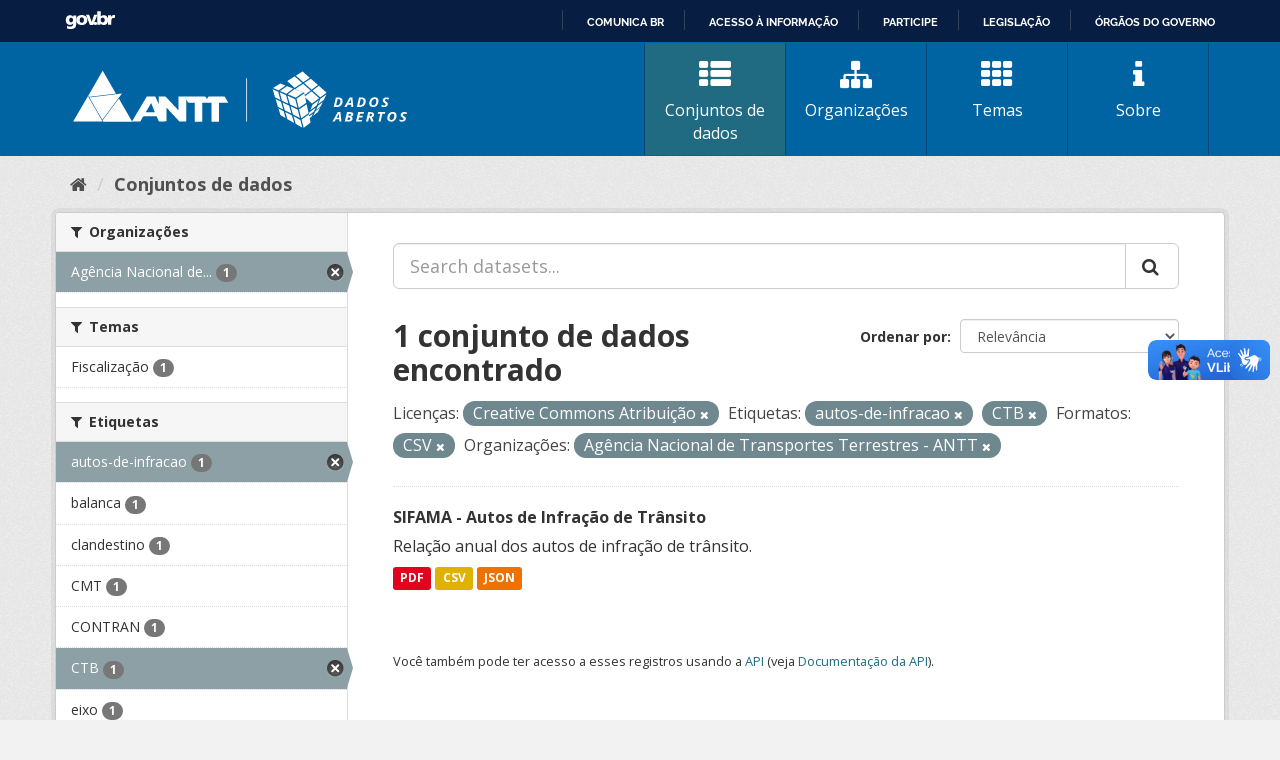

--- FILE ---
content_type: text/html; charset=utf-8
request_url: https://dados.antt.gov.br/fanstatic/vendor/:version:2019-07-31T12:35:57.51/:bundle:bootstrap/js/bootstrap.min.js;jed.min.js;moment-with-locales.js;select2/select2.min.js
body_size: 246
content:
<html><head><title>Request Rejected</title></head><body>The requested URL was rejected. Please consult with your administrator.<br><br>Your support ID is: 4431997515862535856<br><br><a href='javascript:history.back();'>[Go Back]</a></body></html>

--- FILE ---
content_type: text/html; charset=utf-8
request_url: https://dados.antt.gov.br/fanstatic/base/:version:2019-07-31T12:35:57.50/:bundle:plugins/jquery.inherit.min.js;plugins/jquery.proxy-all.min.js;plugins/jquery.url-helpers.min.js;plugins/jquery.date-helpers.min.js;plugins/jquery.slug.min.js;plugins/jquery.slug-preview.min.js;plugins/jquery.truncator.min.js;plugins/jquery.masonry.min.js;plugins/jquery.form-warning.min.js;plugins/jquery.images-loaded.min.js;sandbox.min.js;module.min.js;pubsub.min.js;client.min.js;notify.min.js;i18n.min.js;main.min.js;modules/select-switch.min.js;modules/slug-preview.min.js;modules/basic-form.min.js;modules/confirm-action.min.js;modules/api-info.min.js;modules/autocomplete.min.js;modules/custom-fields.min.js;modules/data-viewer.min.js;modules/table-selectable-rows.min.js;modules/resource-form.min.js;modules/resource-upload-field.min.js;modules/resource-reorder.min.js;modules/resource-view-reorder.min.js;modules/follow.min.js;modules/activity-stream.min.js;modules/dashboard.min.js;modules/resource-view-embed.min.js;view-filters.min.js;modules/resource-view-filters-form.min.js;modules/resource-view-filters.min.js;modules/table-toggle-more.min.js;modules/dataset-visibility.min.js;modules/media-grid.min.js;modules/image-upload.min.js;modules/followers-counter.min.js
body_size: 246
content:
<html><head><title>Request Rejected</title></head><body>The requested URL was rejected. Please consult with your administrator.<br><br>Your support ID is: 4431997515884868074<br><br><a href='javascript:history.back();'>[Go Back]</a></body></html>